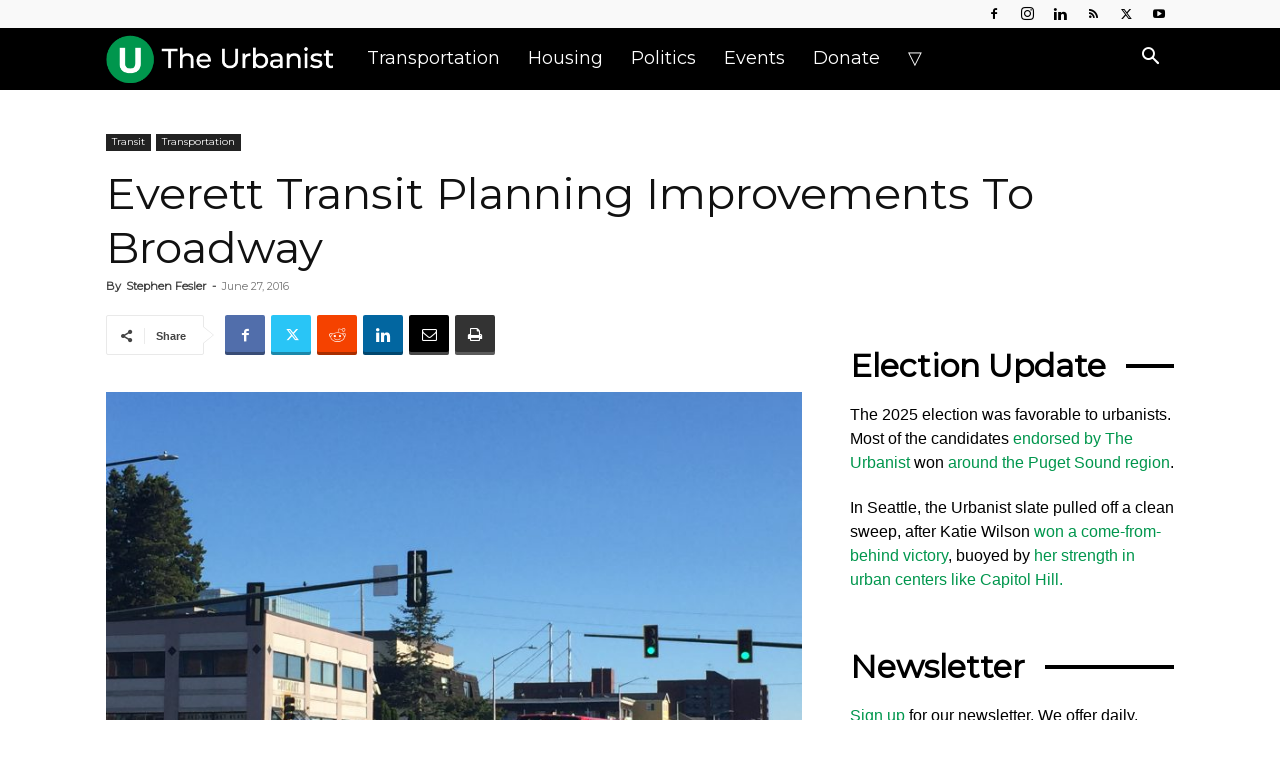

--- FILE ---
content_type: text/html; charset=UTF-8
request_url: https://www.theurbanist.org/wp-admin/admin-ajax.php?td_theme_name=Newspaper&v=12.7.3
body_size: -163
content:
{"28654":242}